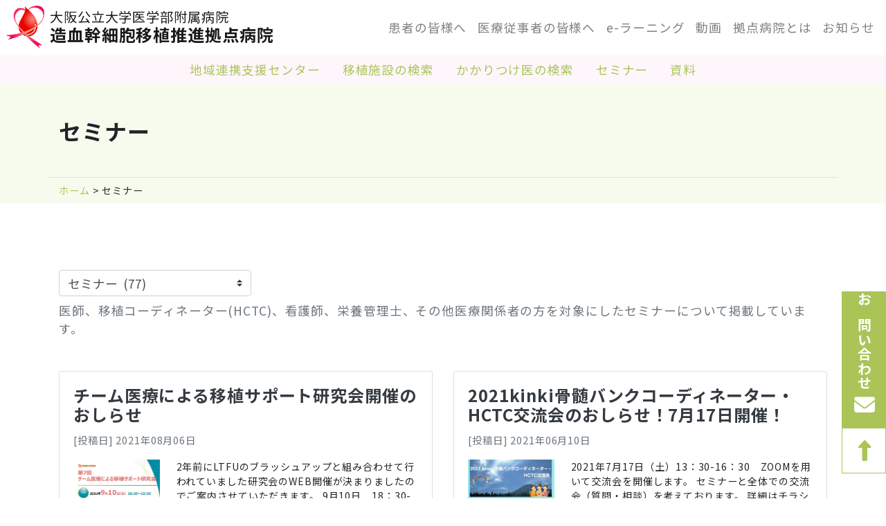

--- FILE ---
content_type: text/html; charset=UTF-8
request_url: https://isyokukyoten-ocu.jp/seminar/page/8/
body_size: 11049
content:
<!doctype html>
<html lang="ja">

<head>
  <!-- Google Tag Manager -->
  <script>
    (function(w, d, s, l, i) {
      w[l] = w[l] || [];
      w[l].push({
        'gtm.start': new Date().getTime(),
        event: 'gtm.js'
      });
      var f = d.getElementsByTagName(s)[0],
        j = d.createElement(s),
        dl = l != 'dataLayer' ? '&l=' + l : '';
      j.async = true;
      j.src =
        'https://www.googletagmanager.com/gtm.js?id=' + i + dl;
      f.parentNode.insertBefore(j, f);
    })(window, document, 'script', 'dataLayer', 'GTM-KT6RDRH');
  </script>
  <!-- End Google Tag Manager -->

  <meta charset="UTF-8">
  <meta name="viewport" content="width=device-width, initial-scale=1">

  <title>セミナー &#8211; ページ 8 &#8211; 大阪公立大学医学部附属病院 造血幹細胞移植推進拠点病院</title>
<meta name='robots' content='max-image-preview:large' />
	<style>img:is([sizes="auto" i], [sizes^="auto," i]) { contain-intrinsic-size: 3000px 1500px }</style>
	<link rel='stylesheet' id='wp-block-library-css' href='https://isyokukyoten-ocu.jp/wp-includes/css/dist/block-library/style.min.css?ver=6.8.3' type='text/css' media='all' />
<style id='classic-theme-styles-inline-css' type='text/css'>
/*! This file is auto-generated */
.wp-block-button__link{color:#fff;background-color:#32373c;border-radius:9999px;box-shadow:none;text-decoration:none;padding:calc(.667em + 2px) calc(1.333em + 2px);font-size:1.125em}.wp-block-file__button{background:#32373c;color:#fff;text-decoration:none}
</style>
<style id='global-styles-inline-css' type='text/css'>
:root{--wp--preset--aspect-ratio--square: 1;--wp--preset--aspect-ratio--4-3: 4/3;--wp--preset--aspect-ratio--3-4: 3/4;--wp--preset--aspect-ratio--3-2: 3/2;--wp--preset--aspect-ratio--2-3: 2/3;--wp--preset--aspect-ratio--16-9: 16/9;--wp--preset--aspect-ratio--9-16: 9/16;--wp--preset--color--black: #000000;--wp--preset--color--cyan-bluish-gray: #abb8c3;--wp--preset--color--white: #ffffff;--wp--preset--color--pale-pink: #f78da7;--wp--preset--color--vivid-red: #cf2e2e;--wp--preset--color--luminous-vivid-orange: #ff6900;--wp--preset--color--luminous-vivid-amber: #fcb900;--wp--preset--color--light-green-cyan: #7bdcb5;--wp--preset--color--vivid-green-cyan: #00d084;--wp--preset--color--pale-cyan-blue: #8ed1fc;--wp--preset--color--vivid-cyan-blue: #0693e3;--wp--preset--color--vivid-purple: #9b51e0;--wp--preset--gradient--vivid-cyan-blue-to-vivid-purple: linear-gradient(135deg,rgba(6,147,227,1) 0%,rgb(155,81,224) 100%);--wp--preset--gradient--light-green-cyan-to-vivid-green-cyan: linear-gradient(135deg,rgb(122,220,180) 0%,rgb(0,208,130) 100%);--wp--preset--gradient--luminous-vivid-amber-to-luminous-vivid-orange: linear-gradient(135deg,rgba(252,185,0,1) 0%,rgba(255,105,0,1) 100%);--wp--preset--gradient--luminous-vivid-orange-to-vivid-red: linear-gradient(135deg,rgba(255,105,0,1) 0%,rgb(207,46,46) 100%);--wp--preset--gradient--very-light-gray-to-cyan-bluish-gray: linear-gradient(135deg,rgb(238,238,238) 0%,rgb(169,184,195) 100%);--wp--preset--gradient--cool-to-warm-spectrum: linear-gradient(135deg,rgb(74,234,220) 0%,rgb(151,120,209) 20%,rgb(207,42,186) 40%,rgb(238,44,130) 60%,rgb(251,105,98) 80%,rgb(254,248,76) 100%);--wp--preset--gradient--blush-light-purple: linear-gradient(135deg,rgb(255,206,236) 0%,rgb(152,150,240) 100%);--wp--preset--gradient--blush-bordeaux: linear-gradient(135deg,rgb(254,205,165) 0%,rgb(254,45,45) 50%,rgb(107,0,62) 100%);--wp--preset--gradient--luminous-dusk: linear-gradient(135deg,rgb(255,203,112) 0%,rgb(199,81,192) 50%,rgb(65,88,208) 100%);--wp--preset--gradient--pale-ocean: linear-gradient(135deg,rgb(255,245,203) 0%,rgb(182,227,212) 50%,rgb(51,167,181) 100%);--wp--preset--gradient--electric-grass: linear-gradient(135deg,rgb(202,248,128) 0%,rgb(113,206,126) 100%);--wp--preset--gradient--midnight: linear-gradient(135deg,rgb(2,3,129) 0%,rgb(40,116,252) 100%);--wp--preset--font-size--small: 13px;--wp--preset--font-size--medium: 20px;--wp--preset--font-size--large: 36px;--wp--preset--font-size--x-large: 42px;--wp--preset--spacing--20: 0.44rem;--wp--preset--spacing--30: 0.67rem;--wp--preset--spacing--40: 1rem;--wp--preset--spacing--50: 1.5rem;--wp--preset--spacing--60: 2.25rem;--wp--preset--spacing--70: 3.38rem;--wp--preset--spacing--80: 5.06rem;--wp--preset--shadow--natural: 6px 6px 9px rgba(0, 0, 0, 0.2);--wp--preset--shadow--deep: 12px 12px 50px rgba(0, 0, 0, 0.4);--wp--preset--shadow--sharp: 6px 6px 0px rgba(0, 0, 0, 0.2);--wp--preset--shadow--outlined: 6px 6px 0px -3px rgba(255, 255, 255, 1), 6px 6px rgba(0, 0, 0, 1);--wp--preset--shadow--crisp: 6px 6px 0px rgba(0, 0, 0, 1);}:where(.is-layout-flex){gap: 0.5em;}:where(.is-layout-grid){gap: 0.5em;}body .is-layout-flex{display: flex;}.is-layout-flex{flex-wrap: wrap;align-items: center;}.is-layout-flex > :is(*, div){margin: 0;}body .is-layout-grid{display: grid;}.is-layout-grid > :is(*, div){margin: 0;}:where(.wp-block-columns.is-layout-flex){gap: 2em;}:where(.wp-block-columns.is-layout-grid){gap: 2em;}:where(.wp-block-post-template.is-layout-flex){gap: 1.25em;}:where(.wp-block-post-template.is-layout-grid){gap: 1.25em;}.has-black-color{color: var(--wp--preset--color--black) !important;}.has-cyan-bluish-gray-color{color: var(--wp--preset--color--cyan-bluish-gray) !important;}.has-white-color{color: var(--wp--preset--color--white) !important;}.has-pale-pink-color{color: var(--wp--preset--color--pale-pink) !important;}.has-vivid-red-color{color: var(--wp--preset--color--vivid-red) !important;}.has-luminous-vivid-orange-color{color: var(--wp--preset--color--luminous-vivid-orange) !important;}.has-luminous-vivid-amber-color{color: var(--wp--preset--color--luminous-vivid-amber) !important;}.has-light-green-cyan-color{color: var(--wp--preset--color--light-green-cyan) !important;}.has-vivid-green-cyan-color{color: var(--wp--preset--color--vivid-green-cyan) !important;}.has-pale-cyan-blue-color{color: var(--wp--preset--color--pale-cyan-blue) !important;}.has-vivid-cyan-blue-color{color: var(--wp--preset--color--vivid-cyan-blue) !important;}.has-vivid-purple-color{color: var(--wp--preset--color--vivid-purple) !important;}.has-black-background-color{background-color: var(--wp--preset--color--black) !important;}.has-cyan-bluish-gray-background-color{background-color: var(--wp--preset--color--cyan-bluish-gray) !important;}.has-white-background-color{background-color: var(--wp--preset--color--white) !important;}.has-pale-pink-background-color{background-color: var(--wp--preset--color--pale-pink) !important;}.has-vivid-red-background-color{background-color: var(--wp--preset--color--vivid-red) !important;}.has-luminous-vivid-orange-background-color{background-color: var(--wp--preset--color--luminous-vivid-orange) !important;}.has-luminous-vivid-amber-background-color{background-color: var(--wp--preset--color--luminous-vivid-amber) !important;}.has-light-green-cyan-background-color{background-color: var(--wp--preset--color--light-green-cyan) !important;}.has-vivid-green-cyan-background-color{background-color: var(--wp--preset--color--vivid-green-cyan) !important;}.has-pale-cyan-blue-background-color{background-color: var(--wp--preset--color--pale-cyan-blue) !important;}.has-vivid-cyan-blue-background-color{background-color: var(--wp--preset--color--vivid-cyan-blue) !important;}.has-vivid-purple-background-color{background-color: var(--wp--preset--color--vivid-purple) !important;}.has-black-border-color{border-color: var(--wp--preset--color--black) !important;}.has-cyan-bluish-gray-border-color{border-color: var(--wp--preset--color--cyan-bluish-gray) !important;}.has-white-border-color{border-color: var(--wp--preset--color--white) !important;}.has-pale-pink-border-color{border-color: var(--wp--preset--color--pale-pink) !important;}.has-vivid-red-border-color{border-color: var(--wp--preset--color--vivid-red) !important;}.has-luminous-vivid-orange-border-color{border-color: var(--wp--preset--color--luminous-vivid-orange) !important;}.has-luminous-vivid-amber-border-color{border-color: var(--wp--preset--color--luminous-vivid-amber) !important;}.has-light-green-cyan-border-color{border-color: var(--wp--preset--color--light-green-cyan) !important;}.has-vivid-green-cyan-border-color{border-color: var(--wp--preset--color--vivid-green-cyan) !important;}.has-pale-cyan-blue-border-color{border-color: var(--wp--preset--color--pale-cyan-blue) !important;}.has-vivid-cyan-blue-border-color{border-color: var(--wp--preset--color--vivid-cyan-blue) !important;}.has-vivid-purple-border-color{border-color: var(--wp--preset--color--vivid-purple) !important;}.has-vivid-cyan-blue-to-vivid-purple-gradient-background{background: var(--wp--preset--gradient--vivid-cyan-blue-to-vivid-purple) !important;}.has-light-green-cyan-to-vivid-green-cyan-gradient-background{background: var(--wp--preset--gradient--light-green-cyan-to-vivid-green-cyan) !important;}.has-luminous-vivid-amber-to-luminous-vivid-orange-gradient-background{background: var(--wp--preset--gradient--luminous-vivid-amber-to-luminous-vivid-orange) !important;}.has-luminous-vivid-orange-to-vivid-red-gradient-background{background: var(--wp--preset--gradient--luminous-vivid-orange-to-vivid-red) !important;}.has-very-light-gray-to-cyan-bluish-gray-gradient-background{background: var(--wp--preset--gradient--very-light-gray-to-cyan-bluish-gray) !important;}.has-cool-to-warm-spectrum-gradient-background{background: var(--wp--preset--gradient--cool-to-warm-spectrum) !important;}.has-blush-light-purple-gradient-background{background: var(--wp--preset--gradient--blush-light-purple) !important;}.has-blush-bordeaux-gradient-background{background: var(--wp--preset--gradient--blush-bordeaux) !important;}.has-luminous-dusk-gradient-background{background: var(--wp--preset--gradient--luminous-dusk) !important;}.has-pale-ocean-gradient-background{background: var(--wp--preset--gradient--pale-ocean) !important;}.has-electric-grass-gradient-background{background: var(--wp--preset--gradient--electric-grass) !important;}.has-midnight-gradient-background{background: var(--wp--preset--gradient--midnight) !important;}.has-small-font-size{font-size: var(--wp--preset--font-size--small) !important;}.has-medium-font-size{font-size: var(--wp--preset--font-size--medium) !important;}.has-large-font-size{font-size: var(--wp--preset--font-size--large) !important;}.has-x-large-font-size{font-size: var(--wp--preset--font-size--x-large) !important;}
:where(.wp-block-post-template.is-layout-flex){gap: 1.25em;}:where(.wp-block-post-template.is-layout-grid){gap: 1.25em;}
:where(.wp-block-columns.is-layout-flex){gap: 2em;}:where(.wp-block-columns.is-layout-grid){gap: 2em;}
:root :where(.wp-block-pullquote){font-size: 1.5em;line-height: 1.6;}
</style>
<link rel='stylesheet' id='open-iconic-bootstrap-css' href='https://isyokukyoten-ocu.jp/wp-content/themes/osaka-cu_2024/assets/css/open-iconic-bootstrap.css?ver=v4.0.0' type='text/css' media='all' />
<link rel='stylesheet' id='bootstrap-4-css' href='https://isyokukyoten-ocu.jp/wp-content/themes/osaka-cu_2024/assets/css/bootstrap.css?ver=v4.0.0' type='text/css' media='all' />
<link rel='stylesheet' id='bootstrap-4-style-css' href='https://isyokukyoten-ocu.jp/wp-content/themes/osaka-cu_2024/style.css?ver=1.0.2' type='text/css' media='all' />
<link rel='stylesheet' id='font-awesome-css' href='https://isyokukyoten-ocu.jp/wp-content/themes/osaka-cu_2024/assets/css/all.min.css?ver=6.5.1' type='text/css' media='all' />
<link rel="icon" href="https://isyokukyoten-ocu.jp/wp-content/uploads/2020/12/logo-150x150.png" sizes="32x32" />
<link rel="icon" href="https://isyokukyoten-ocu.jp/wp-content/uploads/2020/12/logo.png" sizes="192x192" />
<link rel="apple-touch-icon" href="https://isyokukyoten-ocu.jp/wp-content/uploads/2020/12/logo.png" />
<meta name="msapplication-TileImage" content="https://isyokukyoten-ocu.jp/wp-content/uploads/2020/12/logo.png" />
</head>

<body class="archive paged category category-seminar category-2 paged-8 category-paged-8 wp-theme-osaka-cu_2024 hfeed">
  <!-- Google Tag Manager (noscript) -->
  <noscript><iframe src="https://www.googletagmanager.com/ns.html?id=GTM-KT6RDRH" height="0" width="0" style="display:none;visibility:hidden"></iframe></noscript>
  <!-- End Google Tag Manager (noscript) -->
  <div id="page" class="site">

    <header id="masthead" class="site-header" style="padding-top: 5rem;">
      <nav id="site-navigation" class="main-navigation navbar navbar-expand-lg navbar-light fixed-top">

        <div class="site-branding-text">
          <div class="site-title">
            <a href="https://isyokukyoten-ocu.jp/" rel="home" class="navbar-brand p-0">
              <div class="row no-gutters">
                <p class="float-left mb-0"><img width="56" height="62" class="" src="https://isyokukyoten-ocu.jp/wp-content/themes/osaka-cu_2024/assets/images/logo.png" alt="画像：ロゴ"></p>
                <h1 class="float-left h4 pl-2"><small>大阪公立大学医学部附属病院</small><br>
                  造血幹細胞移植推進拠点病院</h1>
              </div>
            </a>
          </div>
        </div>

        <button class="navbar-toggler bg-green" type="button" data-toggle="collapse" data-target="#primary-menu-wrap" aria-controls="primary-menu-wrap" aria-expanded="false" aria-label="Toggle navigation">
          <span class="navbar-toggler-icon"></span>
          <small class="text-white d-block">menu</small>
        </button>

        <div id="primary-menu-wrap" class="collapse navbar-collapse py-4 py-lg-0">
          <ul id="primary-menu" class="navbar-nav ml-auto">
            <li class='nav-item'>
              <a href="https://isyokukyoten-ocu.jp/for-patients/" class="nav-link">患者の皆様へ</a>
            </li>
            <li class='nav-item'>
              <a href="https://isyokukyoten-ocu.jp/for-medical-workers/" class="nav-link">医療従事者の皆様へ</a>
            </li>
            <li class='nav-item'>
              <a target="_blank" href="https://lms.learningbox.online/" class="nav-link">e-ラーニング</a>
            </li>
            <li class='nav-item'>
              <a href="https://isyokukyoten-ocu.jp/video/" class="nav-link">動画</a>
            </li>
            <li class='nav-item'>
              <a href="https://isyokukyoten-ocu.jp/about/" class="nav-link">拠点病院とは</a>
            </li>
            <li class='nav-item'>
              <a href="https://isyokukyoten-ocu.jp/notice/" class="nav-link">お知らせ</a>
            </li>
            <li class='nav-item d-md-none'>
              <a href="https://isyokukyoten-ocu.jp/contact" class="nav-link">お問い合わせ</a>
            </li>
          </ul>
        </div>
      </nav><!-- #site-navigation -->
    </header><!-- #masthead -->

          <div class="sub-navi bg-pink container-fluid">
        <nav class="row text-center justify-content-center">
          <a class="col-4 col-sm-auto nav-link" href="https://isyokukyoten-ocu.jp/rcsc/">地域連携支援センター</a>
          <a class="col-4 col-sm-auto nav-link" href="https://hctnavi.sakura.ne.jp/hospmap/index.php" target="_blank">移植施設の検索</a>
          <a class="col-4 col-sm-auto nav-link" href="https://omu-map.sakura.ne.jp/" target="_blank">かかりつけ医の検索</a>
          <a class="col-6 col-sm-auto nav-link" href="https://isyokukyoten-ocu.jp/seminar/">セミナー</a>
          <a class="col-6 col-sm-auto nav-link" href="https://isyokukyoten-ocu.jp/materials/">資料</a>
        </nav>
      </div>
      <section class="bg-lgreen">
                  <h2 class="container py-5 mb-0">セミナー</h2>                <div class="container breadcrumbs border-top py-2 small" typeof="BreadcrumbList" vocab="https://schema.org/">
          <!-- Breadcrumb NavXT 7.5.0 -->
<span property="itemListElement" typeof="ListItem"><a property="item" typeof="WebPage" title="Go to 大阪公立大学医学部附属病院 造血幹細胞移植推進拠点病院." href="https://isyokukyoten-ocu.jp" class="home" ><span property="name">ホーム</span></a><meta property="position" content="1"></span> &gt; <span class="archive taxonomy category current-item">セミナー</span>        </div>
      </section>
    
    <div id="content" class="site-content">
<div class="container py-5 my-5">

			<form id="category-select" class="category-select col-sm-3 px-0 mb-2" action="https://isyokukyoten-ocu.jp/" method="get">
															<select  name='cat' id='cat' class='custom-select' onchange='return this.form.submit()'>
	<option value='-1'>カテゴリーを選ぶ</option>
	<option class="level-0" value="27">2025年度&nbsp;&nbsp;(16)</option>
	<option class="level-0" value="2" selected="selected">セミナー&nbsp;&nbsp;(77)</option>
	<option class="level-0" value="26">2024年度&nbsp;&nbsp;(13)</option>
	<option class="level-0" value="19">2023年度&nbsp;&nbsp;(20)</option>
	<option class="level-0" value="14">2022年度&nbsp;&nbsp;(16)</option>
	<option class="level-0" value="13">2021年度&nbsp;&nbsp;(7)</option>
	<option class="level-0" value="12">2020年度&nbsp;&nbsp;(9)</option>
	<option class="level-0" value="10">2019年度&nbsp;&nbsp;(6)</option>
	<option class="level-0" value="9">2018年度&nbsp;&nbsp;(8)</option>
	<option class="level-0" value="8">2017年度&nbsp;&nbsp;(6)</option>
	<option class="level-0" value="7">2016年度&nbsp;&nbsp;(5)</option>
	<option class="level-0" value="6">2015年度&nbsp;&nbsp;(6)</option>
	<option class="level-0" value="4">2014年度&nbsp;&nbsp;(3)</option>
	<option class="level-0" value="11">2013年度&nbsp;&nbsp;(4)</option>
	<option class="level-0" value="5">開催予定&nbsp;&nbsp;(7)</option>
	<option class="level-0" value="1">その他&nbsp;&nbsp;(2)</option>
</select>
			<noscript>
				<input type="submit" value="View" />
			</noscript>
		</form>
	
	<div class="archive-description text-muted"><p>医師、移植コーディネーター(HCTC)、看護師、栄養管理士、その他医療関係者の方を対象にしたセミナーについて掲載しています。</p>
</div>
	<div id="primary" class="content-area mt-5 pb-4">
		<main id="main" class="site-main row">

			
			<article id="post-679" class="col-sm-6 post-679 post type-post status-publish format-standard has-post-thumbnail hentry category-seminar category-13 category-notice">
	<div class="card h-100">
	<div class="card-body">

		<header class="entry-header">
			<h3 class="entry-title card-title h4"><a href="https://isyokukyoten-ocu.jp/seminar/679/" rel="bookmark" class="text-dark">チーム医療による移植サポート研究会開催のおしらせ　</a></h3>			<div class="entry-meta text-muted">
				<span class="posted-on"><span><span>[投稿日]</span>&nbsp;<time class="entry-date published" datetime="2021-08-06T09:42:25+09:00">2021年08月06日</time><time class="updated" datetime="2022-07-27T09:54:39+09:00">2022年07月27日</time></span></span>			</div><!-- .entry-meta -->
					</header><!-- .entry-header -->

					<div class="entry-summary row no-gutters">
									<div class="col-sm-3">
					<img width="1125" height="1625" src="https://isyokukyoten-ocu.jp/wp-content/uploads/2021/08/18f2f1f6d3b0b5bd442d6060ff972075.jpg" class="attachment-post-thumbnail size-post-thumbnail wp-post-image" alt="" decoding="async" fetchpriority="high" srcset="https://isyokukyoten-ocu.jp/wp-content/uploads/2021/08/18f2f1f6d3b0b5bd442d6060ff972075.jpg 1125w, https://isyokukyoten-ocu.jp/wp-content/uploads/2021/08/18f2f1f6d3b0b5bd442d6060ff972075-208x300.jpg 208w, https://isyokukyoten-ocu.jp/wp-content/uploads/2021/08/18f2f1f6d3b0b5bd442d6060ff972075-709x1024.jpg 709w, https://isyokukyoten-ocu.jp/wp-content/uploads/2021/08/18f2f1f6d3b0b5bd442d6060ff972075-768x1109.jpg 768w, https://isyokukyoten-ocu.jp/wp-content/uploads/2021/08/18f2f1f6d3b0b5bd442d6060ff972075-1063x1536.jpg 1063w" sizes="(max-width: 1125px) 100vw, 1125px" />					</div><!-- .post-thumbnail -->
					<div class="col-sm-9 pl-sm-4 py-4 py-sm-0">
                          <p class="small">2年前にLTFUのブラッシュアップと組み合わせて行われていました研究会のWEB開催が決まりましたのでご案内させていただきます。
9月10日　18：30-19：30　「移植後長期フォローアップ外来の現状…</p>
              <p>
                            <a class="btn btn-sm btn-success mb-1" href="https://isyokukyoten-ocu.jp/wp-content/uploads/2021/08/e738493f1a706106c87f85c8bc10cf70.pdf" target="_blank">ポスター<span class="pl-1 fa-solid fa-download"></span></a>
                                                                      </p>
                        <div class="text-right mt-1">
              <a href="https://isyokukyoten-ocu.jp/seminar/679/" class="btn btn-success btn-sm">詳細はこちら<span class="pl-1 small fa-solid fa-circle-chevron-right"></span></a>
            </div><!-- /text-right -->
					</div><!-- /col -->
							</div><!-- .entry-summary -->
		
	</div><!-- /.card-body -->

			<footer class="entry-footer card-footer bg-lgreen">
			
			<span class="cat-links">
				<span class="badge badge-light badge-pill"><a href="https://isyokukyoten-ocu.jp/seminar/" rel="category tag">セミナー</a></span> <span class="badge badge-light badge-pill"><a href="https://isyokukyoten-ocu.jp/seminar/2021/" rel="category tag">2021年度</a></span> <span class="badge badge-light badge-pill"><a href="https://isyokukyoten-ocu.jp/notice/" rel="category tag">お知らせ</a></span>
			</span>

			<span class="tags-links">
							</span>

				</footer><!-- .entry-footer -->
		</div>

</article><!-- #post-679 --><article id="post-662" class="col-sm-6 post-662 post type-post status-publish format-standard has-post-thumbnail hentry category-seminar category-13 category-notice">
	<div class="card h-100">
	<div class="card-body">

		<header class="entry-header">
			<h3 class="entry-title card-title h4"><a href="https://isyokukyoten-ocu.jp/seminar/662/" rel="bookmark" class="text-dark">2021kinki骨髄バンクコーディネーター・HCTC交流会のおしらせ！7月17日開催！</a></h3>			<div class="entry-meta text-muted">
				<span class="posted-on"><span><span>[投稿日]</span>&nbsp;<time class="entry-date published" datetime="2021-06-10T19:21:32+09:00">2021年06月10日</time><time class="updated" datetime="2022-07-27T09:54:39+09:00">2022年07月27日</time></span></span>			</div><!-- .entry-meta -->
					</header><!-- .entry-header -->

					<div class="entry-summary row no-gutters">
									<div class="col-sm-3">
					<img width="1240" height="1754" src="https://isyokukyoten-ocu.jp/wp-content/uploads/2021/06/design-2_1.jpg" class="attachment-post-thumbnail size-post-thumbnail wp-post-image" alt="" decoding="async" srcset="https://isyokukyoten-ocu.jp/wp-content/uploads/2021/06/design-2_1.jpg 1240w, https://isyokukyoten-ocu.jp/wp-content/uploads/2021/06/design-2_1-212x300.jpg 212w, https://isyokukyoten-ocu.jp/wp-content/uploads/2021/06/design-2_1-724x1024.jpg 724w, https://isyokukyoten-ocu.jp/wp-content/uploads/2021/06/design-2_1-768x1086.jpg 768w, https://isyokukyoten-ocu.jp/wp-content/uploads/2021/06/design-2_1-1086x1536.jpg 1086w" sizes="(max-width: 1240px) 100vw, 1240px" />					</div><!-- .post-thumbnail -->
					<div class="col-sm-9 pl-sm-4 py-4 py-sm-0">
                          <p class="small">2021年7月17日（土）13：30-16：30　ZOOMを用いて交流会を開催します。
セミナーと全体での交流会（質問・相談）を考えております。
詳細はチラシをご参照ください。
</p>
              <p>
                            <a class="btn btn-sm btn-success mb-1" href="https://isyokukyoten-ocu.jp/wp-content/uploads/2021/06/design-2.pdf" target="_blank">ポスター<span class="pl-1 fa-solid fa-download"></span></a>
                                          <a class="btn btn-sm btn-success mb-1" href="https://isyokukyoten-ocu.jp/wp-content/uploads/2021/06/d1172bdf07408e41179355678ebef928.pdf" target="_blank">プログラム<span class="pl-1 fa-solid fa-download"></span></a>
                                                        </p>
                        <div class="text-right mt-1">
              <a href="https://isyokukyoten-ocu.jp/seminar/662/" class="btn btn-success btn-sm">詳細はこちら<span class="pl-1 small fa-solid fa-circle-chevron-right"></span></a>
            </div><!-- /text-right -->
					</div><!-- /col -->
							</div><!-- .entry-summary -->
		
	</div><!-- /.card-body -->

			<footer class="entry-footer card-footer bg-lgreen">
			
			<span class="cat-links">
				<span class="badge badge-light badge-pill"><a href="https://isyokukyoten-ocu.jp/seminar/" rel="category tag">セミナー</a></span> <span class="badge badge-light badge-pill"><a href="https://isyokukyoten-ocu.jp/seminar/2021/" rel="category tag">2021年度</a></span> <span class="badge badge-light badge-pill"><a href="https://isyokukyoten-ocu.jp/notice/" rel="category tag">お知らせ</a></span>
			</span>

			<span class="tags-links">
							</span>

				</footer><!-- .entry-footer -->
		</div>

</article><!-- #post-662 --><article id="post-632" class="col-sm-6 post-632 post type-post status-publish format-standard has-post-thumbnail hentry category-seminar category-12 category-notice">
	<div class="card h-100">
	<div class="card-body">

		<header class="entry-header">
			<h3 class="entry-title card-title h4"><a href="https://isyokukyoten-ocu.jp/seminar/632/" rel="bookmark" class="text-dark">小児・AYA　造血幹細胞移植推進事業セミナー開催のご案内【2021/3/13】</a></h3>			<div class="entry-meta text-muted">
				<span class="posted-on"><span><span>[投稿日]</span>&nbsp;<time class="entry-date published" datetime="2021-02-17T13:33:55+09:00">2021年02月17日</time><time class="updated" datetime="2022-07-27T09:54:39+09:00">2022年07月27日</time></span></span>			</div><!-- .entry-meta -->
					</header><!-- .entry-header -->

					<div class="entry-summary row no-gutters">
									<div class="col-sm-3">
					<img width="1240" height="1754" src="https://isyokukyoten-ocu.jp/wp-content/uploads/2021/02/82815cd2310dc6e43d0ae096f4c87039.jpg" class="attachment-post-thumbnail size-post-thumbnail wp-post-image" alt="" decoding="async" srcset="https://isyokukyoten-ocu.jp/wp-content/uploads/2021/02/82815cd2310dc6e43d0ae096f4c87039.jpg 1240w, https://isyokukyoten-ocu.jp/wp-content/uploads/2021/02/82815cd2310dc6e43d0ae096f4c87039-212x300.jpg 212w, https://isyokukyoten-ocu.jp/wp-content/uploads/2021/02/82815cd2310dc6e43d0ae096f4c87039-724x1024.jpg 724w, https://isyokukyoten-ocu.jp/wp-content/uploads/2021/02/82815cd2310dc6e43d0ae096f4c87039-768x1086.jpg 768w, https://isyokukyoten-ocu.jp/wp-content/uploads/2021/02/82815cd2310dc6e43d0ae096f4c87039-1086x1536.jpg 1086w" sizes="(max-width: 1240px) 100vw, 1240px" />					</div><!-- .post-thumbnail -->
					<div class="col-sm-9 pl-sm-4 py-4 py-sm-0">
                          <p class="small">2021年3月13日（土）14時～17時
造血幹細胞移植推進事業セミナー～小児・AYA世代と移植～
ZOOMウェビナーを用いてリモート開催いたします。
よろしければぜひご参加ください。
&nbsp;
…</p>
              <p>
                            <a class="btn btn-sm btn-success mb-1" href="https://isyokukyoten-ocu.jp/wp-content/uploads/2021/02/387229371bbc5ed1c0eadc9e8c736f5c.pdf" target="_blank">ポスター<span class="pl-1 fa-solid fa-download"></span></a>
                                                                      </p>
                        <div class="text-right mt-1">
              <a href="https://isyokukyoten-ocu.jp/seminar/632/" class="btn btn-success btn-sm">詳細はこちら<span class="pl-1 small fa-solid fa-circle-chevron-right"></span></a>
            </div><!-- /text-right -->
					</div><!-- /col -->
							</div><!-- .entry-summary -->
		
	</div><!-- /.card-body -->

			<footer class="entry-footer card-footer bg-lgreen">
			
			<span class="cat-links">
				<span class="badge badge-light badge-pill"><a href="https://isyokukyoten-ocu.jp/seminar/" rel="category tag">セミナー</a></span> <span class="badge badge-light badge-pill"><a href="https://isyokukyoten-ocu.jp/seminar/2020/" rel="category tag">2020年度</a></span> <span class="badge badge-light badge-pill"><a href="https://isyokukyoten-ocu.jp/notice/" rel="category tag">お知らせ</a></span>
			</span>

			<span class="tags-links">
							</span>

				</footer><!-- .entry-footer -->
		</div>

</article><!-- #post-632 --><article id="post-600" class="col-sm-6 post-600 post type-post status-publish format-standard has-post-thumbnail hentry category-seminar category-12 category-notice">
	<div class="card h-100">
	<div class="card-body">

		<header class="entry-header">
			<h3 class="entry-title card-title h4"><a href="https://isyokukyoten-ocu.jp/seminar/600/" rel="bookmark" class="text-dark">拠点病院セミナー＆骨髄バンク近畿ブロック会議　2021/2/7</a></h3>			<div class="entry-meta text-muted">
				<span class="posted-on"><span><span>[投稿日]</span>&nbsp;<time class="entry-date published" datetime="2021-02-05T10:16:38+09:00">2021年02月05日</time><time class="updated" datetime="2022-07-27T09:54:39+09:00">2022年07月27日</time></span></span>			</div><!-- .entry-meta -->
					</header><!-- .entry-header -->

					<div class="entry-summary row no-gutters">
									<div class="col-sm-3">
					<img width="1240" height="1754" src="https://isyokukyoten-ocu.jp/wp-content/uploads/2021/02/9fe0e6cef1a7ea438f9dc28fafaf5d7a.jpg" class="attachment-post-thumbnail size-post-thumbnail wp-post-image" alt="" decoding="async" loading="lazy" srcset="https://isyokukyoten-ocu.jp/wp-content/uploads/2021/02/9fe0e6cef1a7ea438f9dc28fafaf5d7a.jpg 1240w, https://isyokukyoten-ocu.jp/wp-content/uploads/2021/02/9fe0e6cef1a7ea438f9dc28fafaf5d7a-212x300.jpg 212w, https://isyokukyoten-ocu.jp/wp-content/uploads/2021/02/9fe0e6cef1a7ea438f9dc28fafaf5d7a-724x1024.jpg 724w, https://isyokukyoten-ocu.jp/wp-content/uploads/2021/02/9fe0e6cef1a7ea438f9dc28fafaf5d7a-768x1086.jpg 768w, https://isyokukyoten-ocu.jp/wp-content/uploads/2021/02/9fe0e6cef1a7ea438f9dc28fafaf5d7a-1086x1536.jpg 1086w" sizes="auto, (max-width: 1240px) 100vw, 1240px" />					</div><!-- .post-thumbnail -->
					<div class="col-sm-9 pl-sm-4 py-4 py-sm-0">
                          <p class="small">2021/2/7　13：30-16：30
拠点病院セミナー＆骨髄バンク近畿ブロック会議を開催いたします。
新型コロナウイルスによる緊急事態宣言発令中でもありZOOMウェビナーをもちいた
リモート開催と…</p>
              <p>
                            <a class="btn btn-sm btn-success mb-1" href="https://isyokukyoten-ocu.jp/wp-content/uploads/2021/02/f6270195551ab4053c4463254fe04a4b.pdf" target="_blank">ポスター<span class="pl-1 fa-solid fa-download"></span></a>
                                                                      </p>
                        <div class="text-right mt-1">
              <a href="https://isyokukyoten-ocu.jp/seminar/600/" class="btn btn-success btn-sm">詳細はこちら<span class="pl-1 small fa-solid fa-circle-chevron-right"></span></a>
            </div><!-- /text-right -->
					</div><!-- /col -->
							</div><!-- .entry-summary -->
		
	</div><!-- /.card-body -->

			<footer class="entry-footer card-footer bg-lgreen">
			
			<span class="cat-links">
				<span class="badge badge-light badge-pill"><a href="https://isyokukyoten-ocu.jp/seminar/" rel="category tag">セミナー</a></span> <span class="badge badge-light badge-pill"><a href="https://isyokukyoten-ocu.jp/seminar/2020/" rel="category tag">2020年度</a></span> <span class="badge badge-light badge-pill"><a href="https://isyokukyoten-ocu.jp/notice/" rel="category tag">お知らせ</a></span>
			</span>

			<span class="tags-links">
							</span>

				</footer><!-- .entry-footer -->
		</div>

</article><!-- #post-600 --><article id="post-595" class="col-sm-6 post-595 post type-post status-publish format-standard has-post-thumbnail hentry category-seminar category-12 category-notice">
	<div class="card h-100">
	<div class="card-body">

		<header class="entry-header">
			<h3 class="entry-title card-title h4"><a href="https://isyokukyoten-ocu.jp/seminar/595/" rel="bookmark" class="text-dark">疾患や移植についてのWEBセミナーのご案内</a></h3>			<div class="entry-meta text-muted">
				<span class="posted-on"><span><span>[投稿日]</span>&nbsp;<time class="entry-date published" datetime="2021-01-26T19:06:34+09:00">2021年01月26日</time><time class="updated" datetime="2022-07-27T09:54:39+09:00">2022年07月27日</time></span></span>			</div><!-- .entry-meta -->
					</header><!-- .entry-header -->

					<div class="entry-summary row no-gutters">
									<div class="col-sm-3">
					<img width="1240" height="1754" src="https://isyokukyoten-ocu.jp/wp-content/uploads/2021/01/2442ed4917a273984cb39716c4b74c38.jpg" class="attachment-post-thumbnail size-post-thumbnail wp-post-image" alt="" decoding="async" loading="lazy" srcset="https://isyokukyoten-ocu.jp/wp-content/uploads/2021/01/2442ed4917a273984cb39716c4b74c38.jpg 1240w, https://isyokukyoten-ocu.jp/wp-content/uploads/2021/01/2442ed4917a273984cb39716c4b74c38-212x300.jpg 212w, https://isyokukyoten-ocu.jp/wp-content/uploads/2021/01/2442ed4917a273984cb39716c4b74c38-724x1024.jpg 724w, https://isyokukyoten-ocu.jp/wp-content/uploads/2021/01/2442ed4917a273984cb39716c4b74c38-768x1086.jpg 768w, https://isyokukyoten-ocu.jp/wp-content/uploads/2021/01/2442ed4917a273984cb39716c4b74c38-1086x1536.jpg 1086w" sizes="auto, (max-width: 1240px) 100vw, 1240px" />					</div><!-- .post-thumbnail -->
					<div class="col-sm-9 pl-sm-4 py-4 py-sm-0">
                          <p class="small">大阪市立大学血液内科・造血細胞移植科
〜医療従事者のための日曜セミナー〜　各日ともに　13:00　～　15:00
第１回日曜セミナー（令和3年1月31日）「悪性リンパ腫を知ろう（移植適応含む）」
第２…</p>
              <p>
                            <a class="btn btn-sm btn-success mb-1" href="https://isyokukyoten-ocu.jp/wp-content/uploads/2021/01/f38ea06f77458256b2fa5a01b0007e3a.pdf" target="_blank">ポスター<span class="pl-1 fa-solid fa-download"></span></a>
                                                                                                      <a class="btn btn-sm btn-success mb-1" href="https://isyokukyoten-ocu.jp/wp-content/uploads/2021/01/623c196af43a130f2f06a97fee331b9c.pdf" target="_blank">白血病を知ろう　ダウンロード資料<span class="pl-1 fa-solid fa-download"></span></a>
                                <a class="btn btn-sm btn-success mb-1" href="https://isyokukyoten-ocu.jp/wp-content/uploads/2021/01/c110ec4fc672a13744eec0ab019c37e9.pdf" target="_blank">悪性リンパ腫を知ろう　ダウンロード資料<span class="pl-1 fa-solid fa-download"></span></a>
                              </p>
                        <div class="text-right mt-1">
              <a href="https://isyokukyoten-ocu.jp/seminar/595/" class="btn btn-success btn-sm">詳細はこちら<span class="pl-1 small fa-solid fa-circle-chevron-right"></span></a>
            </div><!-- /text-right -->
					</div><!-- /col -->
							</div><!-- .entry-summary -->
		
	</div><!-- /.card-body -->

			<footer class="entry-footer card-footer bg-lgreen">
			
			<span class="cat-links">
				<span class="badge badge-light badge-pill"><a href="https://isyokukyoten-ocu.jp/seminar/" rel="category tag">セミナー</a></span> <span class="badge badge-light badge-pill"><a href="https://isyokukyoten-ocu.jp/seminar/2020/" rel="category tag">2020年度</a></span> <span class="badge badge-light badge-pill"><a href="https://isyokukyoten-ocu.jp/notice/" rel="category tag">お知らせ</a></span>
			</span>

			<span class="tags-links">
							</span>

				</footer><!-- .entry-footer -->
		</div>

</article><!-- #post-595 --><article id="post-563" class="col-sm-6 post-563 post type-post status-publish format-standard has-post-thumbnail hentry category-seminar category-12 category-notice">
	<div class="card h-100">
	<div class="card-body">

		<header class="entry-header">
			<h3 class="entry-title card-title h4"><a href="https://isyokukyoten-ocu.jp/seminar/563/" rel="bookmark" class="text-dark">看護師向けWEBセミナーのご案内（12/16）</a></h3>			<div class="entry-meta text-muted">
				<span class="posted-on"><span><span>[投稿日]</span>&nbsp;<time class="entry-date published" datetime="2020-12-09T11:05:24+09:00">2020年12月09日</time><time class="updated" datetime="2022-07-27T09:54:39+09:00">2022年07月27日</time></span></span>			</div><!-- .entry-meta -->
					</header><!-- .entry-header -->

					<div class="entry-summary row no-gutters">
									<div class="col-sm-3">
					<img width="1240" height="1754" src="https://isyokukyoten-ocu.jp/wp-content/uploads/2020/12/201216-CNSA-1_1.jpg" class="attachment-post-thumbnail size-post-thumbnail wp-post-image" alt="" decoding="async" loading="lazy" srcset="https://isyokukyoten-ocu.jp/wp-content/uploads/2020/12/201216-CNSA-1_1.jpg 1240w, https://isyokukyoten-ocu.jp/wp-content/uploads/2020/12/201216-CNSA-1_1-212x300.jpg 212w, https://isyokukyoten-ocu.jp/wp-content/uploads/2020/12/201216-CNSA-1_1-724x1024.jpg 724w, https://isyokukyoten-ocu.jp/wp-content/uploads/2020/12/201216-CNSA-1_1-768x1086.jpg 768w, https://isyokukyoten-ocu.jp/wp-content/uploads/2020/12/201216-CNSA-1_1-1086x1536.jpg 1086w" sizes="auto, (max-width: 1240px) 100vw, 1240px" />					</div><!-- .post-thumbnail -->
					<div class="col-sm-9 pl-sm-4 py-4 py-sm-0">
                          <p class="small">中外ナーシングセミナーのご案内です。
直近となりますがWEB開催ですので、ご都合が合えばぜひご参加ください。
12月16日（水）18：00～19：00です。
「造血幹細胞移植患者へのリハビリテーション…</p>
              <p>
                            <a class="btn btn-sm btn-success mb-1" href="https://isyokukyoten-ocu.jp/wp-content/uploads/2020/12/201216-CNSA-1.pdf" target="_blank">ポスター<span class="pl-1 fa-solid fa-download"></span></a>
                                                                      </p>
                        <div class="text-right mt-1">
              <a href="https://isyokukyoten-ocu.jp/seminar/563/" class="btn btn-success btn-sm">詳細はこちら<span class="pl-1 small fa-solid fa-circle-chevron-right"></span></a>
            </div><!-- /text-right -->
					</div><!-- /col -->
							</div><!-- .entry-summary -->
		
	</div><!-- /.card-body -->

			<footer class="entry-footer card-footer bg-lgreen">
			
			<span class="cat-links">
				<span class="badge badge-light badge-pill"><a href="https://isyokukyoten-ocu.jp/seminar/" rel="category tag">セミナー</a></span> <span class="badge badge-light badge-pill"><a href="https://isyokukyoten-ocu.jp/seminar/2020/" rel="category tag">2020年度</a></span> <span class="badge badge-light badge-pill"><a href="https://isyokukyoten-ocu.jp/notice/" rel="category tag">お知らせ</a></span>
			</span>

			<span class="tags-links">
							</span>

				</footer><!-- .entry-footer -->
		</div>

</article><!-- #post-563 --><article id="post-540" class="col-sm-6 post-540 post type-post status-publish format-standard has-post-thumbnail hentry category-seminar category-12 category-notice">
	<div class="card h-100">
	<div class="card-body">

		<header class="entry-header">
			<h3 class="entry-title card-title h4"><a href="https://isyokukyoten-ocu.jp/seminar/540/" rel="bookmark" class="text-dark">2020 HCTC WEB交流会を開催します</a></h3>			<div class="entry-meta text-muted">
				<span class="posted-on"><span><span>[投稿日]</span>&nbsp;<time class="entry-date published" datetime="2020-11-10T19:56:03+09:00">2020年11月10日</time><time class="updated" datetime="2022-07-27T09:54:39+09:00">2022年07月27日</time></span></span>			</div><!-- .entry-meta -->
					</header><!-- .entry-header -->

					<div class="entry-summary row no-gutters">
									<div class="col-sm-3">
					<img width="1276" height="1789" src="https://isyokukyoten-ocu.jp/wp-content/uploads/2020/11/735b8955641cf15003525ac305d45b49.jpg" class="attachment-post-thumbnail size-post-thumbnail wp-post-image" alt="" decoding="async" loading="lazy" srcset="https://isyokukyoten-ocu.jp/wp-content/uploads/2020/11/735b8955641cf15003525ac305d45b49.jpg 1276w, https://isyokukyoten-ocu.jp/wp-content/uploads/2020/11/735b8955641cf15003525ac305d45b49-214x300.jpg 214w, https://isyokukyoten-ocu.jp/wp-content/uploads/2020/11/735b8955641cf15003525ac305d45b49-730x1024.jpg 730w, https://isyokukyoten-ocu.jp/wp-content/uploads/2020/11/735b8955641cf15003525ac305d45b49-768x1077.jpg 768w, https://isyokukyoten-ocu.jp/wp-content/uploads/2020/11/735b8955641cf15003525ac305d45b49-1096x1536.jpg 1096w" sizes="auto, (max-width: 1276px) 100vw, 1276px" />					</div><!-- .post-thumbnail -->
					<div class="col-sm-9 pl-sm-4 py-4 py-sm-0">
                          <p class="small">今年はHCTCの交流会もWEBで行うこととさせていただきました。
このような情勢の中でもHCTC同士交流を深めていければと思っております。グループミーティングを行っていく予定です。近畿のHCTCみんな…</p>
              <p>
                            <a class="btn btn-sm btn-success mb-1" href="https://isyokukyoten-ocu.jp/wp-content/uploads/2020/11/735b8955641cf15003525ac305d45b49.jpg" target="_blank">ポスター<span class="pl-1 fa-solid fa-download"></span></a>
                                          <a class="btn btn-sm btn-success mb-1" href="https://isyokukyoten-ocu.jp/wp-content/uploads/2020/11/ac31085d2b2ae3b9dbc5fef5b7f7c574.pdf" target="_blank">プログラム<span class="pl-1 fa-solid fa-download"></span></a>
                                                        </p>
                        <div class="text-right mt-1">
              <a href="https://isyokukyoten-ocu.jp/seminar/540/" class="btn btn-success btn-sm">詳細はこちら<span class="pl-1 small fa-solid fa-circle-chevron-right"></span></a>
            </div><!-- /text-right -->
					</div><!-- /col -->
							</div><!-- .entry-summary -->
		
	</div><!-- /.card-body -->

			<footer class="entry-footer card-footer bg-lgreen">
			
			<span class="cat-links">
				<span class="badge badge-light badge-pill"><a href="https://isyokukyoten-ocu.jp/seminar/" rel="category tag">セミナー</a></span> <span class="badge badge-light badge-pill"><a href="https://isyokukyoten-ocu.jp/seminar/2020/" rel="category tag">2020年度</a></span> <span class="badge badge-light badge-pill"><a href="https://isyokukyoten-ocu.jp/notice/" rel="category tag">お知らせ</a></span>
			</span>

			<span class="tags-links">
							</span>

				</footer><!-- .entry-footer -->
		</div>

</article><!-- #post-540 --><article id="post-528" class="col-sm-6 post-528 post type-post status-publish format-standard post-password-required hentry category-seminar category-12 category-notice">
	<div class="card h-100">
	<div class="card-body">

		<header class="entry-header">
			<h3 class="entry-title card-title h4"><a href="https://isyokukyoten-ocu.jp/seminar/528/" rel="bookmark" class="text-dark">保護中: 看護基礎研修会Ⅱ</a></h3>			<div class="entry-meta text-muted">
				<span class="posted-on"><span><span>[投稿日]</span>&nbsp;<time class="entry-date published" datetime="2020-10-22T13:09:02+09:00">2020年10月22日</time><time class="updated" datetime="2022-07-27T09:54:39+09:00">2022年07月27日</time></span></span>			</div><!-- .entry-meta -->
					</header><!-- .entry-header -->

					<div class="entry-summary row no-gutters">
									<div class="col-sm-3">
					<img width="1276" height="1789" src="https://isyokukyoten-ocu.jp/wp-content/uploads/2020/08/959e81096add10e65add46a2941f4584.jpg" class="attachment-post-thumbnail size-post-thumbnail wp-post-image" alt="" decoding="async" loading="lazy" srcset="https://isyokukyoten-ocu.jp/wp-content/uploads/2020/08/959e81096add10e65add46a2941f4584.jpg 1276w, https://isyokukyoten-ocu.jp/wp-content/uploads/2020/08/959e81096add10e65add46a2941f4584-214x300.jpg 214w, https://isyokukyoten-ocu.jp/wp-content/uploads/2020/08/959e81096add10e65add46a2941f4584-730x1024.jpg 730w, https://isyokukyoten-ocu.jp/wp-content/uploads/2020/08/959e81096add10e65add46a2941f4584-768x1077.jpg 768w, https://isyokukyoten-ocu.jp/wp-content/uploads/2020/08/959e81096add10e65add46a2941f4584-1096x1536.jpg 1096w" sizes="auto, (max-width: 1276px) 100vw, 1276px" />					</div><!-- .post-thumbnail -->
					<div class="col-sm-9 pl-sm-4 py-4 py-sm-0">
                        <div class="text-right mt-1">
              <a href="https://isyokukyoten-ocu.jp/seminar/528/" class="btn btn-success btn-sm">詳細はこちら<span class="pl-1 small fa-solid fa-circle-chevron-right"></span></a>
            </div><!-- /text-right -->
					</div><!-- /col -->
							</div><!-- .entry-summary -->
		
	</div><!-- /.card-body -->

			<footer class="entry-footer card-footer bg-lgreen">
			
			<span class="cat-links">
				<span class="badge badge-light badge-pill"><a href="https://isyokukyoten-ocu.jp/seminar/" rel="category tag">セミナー</a></span> <span class="badge badge-light badge-pill"><a href="https://isyokukyoten-ocu.jp/seminar/2020/" rel="category tag">2020年度</a></span> <span class="badge badge-light badge-pill"><a href="https://isyokukyoten-ocu.jp/notice/" rel="category tag">お知らせ</a></span>
			</span>

			<span class="tags-links">
							</span>

				</footer><!-- .entry-footer -->
		</div>

</article><!-- #post-528 --><article id="post-506" class="col-sm-6 post-506 post type-post status-publish format-standard post-password-required hentry category-seminar category-12 category-notice">
	<div class="card h-100">
	<div class="card-body">

		<header class="entry-header">
			<h3 class="entry-title card-title h4"><a href="https://isyokukyoten-ocu.jp/seminar/506/" rel="bookmark" class="text-dark">保護中: 看護基礎研修会Ⅰ</a></h3>			<div class="entry-meta text-muted">
				<span class="posted-on"><span><span>[投稿日]</span>&nbsp;<time class="entry-date published" datetime="2020-10-22T09:40:50+09:00">2020年10月22日</time><time class="updated" datetime="2022-07-27T09:54:39+09:00">2022年07月27日</time></span></span>			</div><!-- .entry-meta -->
					</header><!-- .entry-header -->

					<div class="entry-summary row no-gutters">
									<div class="col-sm-3">
					<img width="1276" height="1789" src="https://isyokukyoten-ocu.jp/wp-content/uploads/2020/08/959e81096add10e65add46a2941f4584.jpg" class="attachment-post-thumbnail size-post-thumbnail wp-post-image" alt="" decoding="async" loading="lazy" srcset="https://isyokukyoten-ocu.jp/wp-content/uploads/2020/08/959e81096add10e65add46a2941f4584.jpg 1276w, https://isyokukyoten-ocu.jp/wp-content/uploads/2020/08/959e81096add10e65add46a2941f4584-214x300.jpg 214w, https://isyokukyoten-ocu.jp/wp-content/uploads/2020/08/959e81096add10e65add46a2941f4584-730x1024.jpg 730w, https://isyokukyoten-ocu.jp/wp-content/uploads/2020/08/959e81096add10e65add46a2941f4584-768x1077.jpg 768w, https://isyokukyoten-ocu.jp/wp-content/uploads/2020/08/959e81096add10e65add46a2941f4584-1096x1536.jpg 1096w" sizes="auto, (max-width: 1276px) 100vw, 1276px" />					</div><!-- .post-thumbnail -->
					<div class="col-sm-9 pl-sm-4 py-4 py-sm-0">
                        <div class="text-right mt-1">
              <a href="https://isyokukyoten-ocu.jp/seminar/506/" class="btn btn-success btn-sm">詳細はこちら<span class="pl-1 small fa-solid fa-circle-chevron-right"></span></a>
            </div><!-- /text-right -->
					</div><!-- /col -->
							</div><!-- .entry-summary -->
		
	</div><!-- /.card-body -->

			<footer class="entry-footer card-footer bg-lgreen">
			
			<span class="cat-links">
				<span class="badge badge-light badge-pill"><a href="https://isyokukyoten-ocu.jp/seminar/" rel="category tag">セミナー</a></span> <span class="badge badge-light badge-pill"><a href="https://isyokukyoten-ocu.jp/seminar/2020/" rel="category tag">2020年度</a></span> <span class="badge badge-light badge-pill"><a href="https://isyokukyoten-ocu.jp/notice/" rel="category tag">お知らせ</a></span>
			</span>

			<span class="tags-links">
							</span>

				</footer><!-- .entry-footer -->
		</div>

</article><!-- #post-506 --><article id="post-478" class="col-sm-6 post-478 post type-post status-publish format-standard has-post-thumbnail hentry category-seminar category-12 category-notice">
	<div class="card h-100">
	<div class="card-body">

		<header class="entry-header">
			<h3 class="entry-title card-title h4"><a href="https://isyokukyoten-ocu.jp/seminar/478/" rel="bookmark" class="text-dark">造血幹細胞移植看護基礎研修会Ⅰ・Ⅱの日程が決まりました</a></h3>			<div class="entry-meta text-muted">
				<span class="posted-on"><span><span>[投稿日]</span>&nbsp;<time class="entry-date published" datetime="2020-08-17T11:59:33+09:00">2020年08月17日</time><time class="updated" datetime="2022-07-27T09:54:40+09:00">2022年07月27日</time></span></span>			</div><!-- .entry-meta -->
					</header><!-- .entry-header -->

					<div class="entry-summary row no-gutters">
									<div class="col-sm-3">
					<img width="1276" height="1789" src="https://isyokukyoten-ocu.jp/wp-content/uploads/2020/08/959e81096add10e65add46a2941f4584.jpg" class="attachment-post-thumbnail size-post-thumbnail wp-post-image" alt="" decoding="async" loading="lazy" srcset="https://isyokukyoten-ocu.jp/wp-content/uploads/2020/08/959e81096add10e65add46a2941f4584.jpg 1276w, https://isyokukyoten-ocu.jp/wp-content/uploads/2020/08/959e81096add10e65add46a2941f4584-214x300.jpg 214w, https://isyokukyoten-ocu.jp/wp-content/uploads/2020/08/959e81096add10e65add46a2941f4584-730x1024.jpg 730w, https://isyokukyoten-ocu.jp/wp-content/uploads/2020/08/959e81096add10e65add46a2941f4584-768x1077.jpg 768w, https://isyokukyoten-ocu.jp/wp-content/uploads/2020/08/959e81096add10e65add46a2941f4584-1096x1536.jpg 1096w" sizes="auto, (max-width: 1276px) 100vw, 1276px" />					</div><!-- .post-thumbnail -->
					<div class="col-sm-9 pl-sm-4 py-4 py-sm-0">
                          <p class="small">&nbsp;
<span style="color: #333399;">造血幹細胞移植看護基礎研修会Ⅰ・Ⅱの日程が10/31と11/7に決定いたしました。</span>
<span style="c…</p>
              <p>
                            <a class="btn btn-sm btn-success mb-1" href="https://isyokukyoten-ocu.jp/wp-content/uploads/2020/08/286b6a21d1be676b599d6daac6066d66.pdf" target="_blank">ポスター<span class="pl-1 fa-solid fa-download"></span></a>
                                          <a class="btn btn-sm btn-success mb-1" href="https://isyokukyoten-ocu.jp/wp-content/uploads/2020/08/2f7df68ff2b96be429adf6290d3f64a0.pdf" target="_blank">プログラム<span class="pl-1 fa-solid fa-download"></span></a>
                                          <a class="btn btn-sm btn-success mb-1" href="https://isyokukyoten-ocu.jp/wp-content/uploads/2020/08/9c5203841db20875a31aaae1c2492aed.pdf" target="_blank">申込書<span class="pl-1 fa-solid fa-download"></span></a>
                                                                          <a class="btn btn-sm btn-success mb-1" href="https://isyokukyoten-ocu.jp/wp-content/uploads/2020/08/b819ed37004d74d0dddb11670ef94f46.pdf" target="_blank">Q &amp; A<span class="pl-1 fa-solid fa-download"></span></a>
                              </p>
                        <div class="text-right mt-1">
              <a href="https://isyokukyoten-ocu.jp/seminar/478/" class="btn btn-success btn-sm">詳細はこちら<span class="pl-1 small fa-solid fa-circle-chevron-right"></span></a>
            </div><!-- /text-right -->
					</div><!-- /col -->
							</div><!-- .entry-summary -->
		
	</div><!-- /.card-body -->

			<footer class="entry-footer card-footer bg-lgreen">
			
			<span class="cat-links">
				<span class="badge badge-light badge-pill"><a href="https://isyokukyoten-ocu.jp/seminar/" rel="category tag">セミナー</a></span> <span class="badge badge-light badge-pill"><a href="https://isyokukyoten-ocu.jp/seminar/2020/" rel="category tag">2020年度</a></span> <span class="badge badge-light badge-pill"><a href="https://isyokukyoten-ocu.jp/notice/" rel="category tag">お知らせ</a></span>
			</span>

			<span class="tags-links">
							</span>

				</footer><!-- .entry-footer -->
		</div>

</article><!-- #post-478 -->
		</main><!-- #main -->
	</div><!-- #primary -->
	

	<ul class="pagination justify-content-center" role="navigation"> 
<li class="page-item"><a class="page-link" class="first" aria-label="First Page" href="https://isyokukyoten-ocu.jp/seminar/">« 最初</a></li><li class="page-item"><a class="page-link" class="previouspostslink" rel="prev" aria-label="前のページ" href="https://isyokukyoten-ocu.jp/seminar/page/7/">«</a></li><li class="page-item"><span class="page-link extend">...</span></li><li class="page-item"><a class="page-link" class="page smaller" title="ページ 6" href="https://isyokukyoten-ocu.jp/seminar/page/6/">6</a></li><li class="page-item"><a class="page-link" class="page smaller" title="ページ 7" href="https://isyokukyoten-ocu.jp/seminar/page/7/">7</a></li><li aria-current="page" class="page-item active"><span class="page-link current">8</span></li><li class="page-item"><a class="page-link" class="page larger" title="ページ 9" href="https://isyokukyoten-ocu.jp/seminar/page/9/">9</a></li><li class="page-item"><a class="page-link" class="page larger" title="ページ 10" href="https://isyokukyoten-ocu.jp/seminar/page/10/">10</a></li><li class="page-item"><span class="page-link extend">...</span></li><li class="page-item"><a class="page-link" class="nextpostslink" rel="next" aria-label="次のページ" href="https://isyokukyoten-ocu.jp/seminar/page/9/">»</a></li><li class="page-item"><a class="page-link" class="last" aria-label="Last Page" href="https://isyokukyoten-ocu.jp/seminar/page/12/">最後 »</a></li>
</ul>
</div><!-- /.container -->

</div><!-- #content -->

<footer id="colophon" class="site-footer border-top">

	<div class="footer-address">
		<div class="container pt-5">
			<div class="row">
				<div class="col-3 col-md-2 pr-0 pr-sm-2">
					<img class="w-100 h-auto" width="158" height="176" src="https://isyokukyoten-ocu.jp/wp-content/themes/osaka-cu_2024/assets/images/logo.png" alt="画像：ロゴ" loading="lazy">
				</div>
				<div class="col-9 col-md-5 pt-2 pt-sm-4">
					<h5 class="h4 font-weight-bold">大阪公立大学 医学部附属病院<br>
						<span class="small font-weight-bold">血液内科・造血細胞移植科</span>
					</h5>
					<address>
						<p class="mb-1">〒545-8586&nbsp;大阪市阿倍野区旭町1-5-7</p>
						<p class="mb-1" style="line-height: 1.2;"><a class="" href="mailto:med-isyokukyoten_ocu@ml.omu.ac.jp" title="">
								<small class="font-weight-bold"><span class="icon fa-solid fa-envelope"></span>&nbsp;med-isyokukyoten_ocu@ml.omu.ac.jp</small></a></p>
						<p class="mb-0"><a class="font-weight-bold pt-2" href="tel:06-6645-3881" title="">
								<small class="font-weight-bold"><span class="icon fa-solid fa-phone" style="position: relative;top: -0.1em;"></span>&nbsp;</small>06-6645-3881</a></p>
					</address>
				</div>
				<div class="col-6 col-md-3 pt-4 px-md-0 text-center">
					<a class="btn btn-lg btn-success d-block" href="https://isyokukyoten-ocu.jp/contact" title="お問い合わせページへ">
						お問い合わせ<span class="d-none d-sm-inline-block">はこちら</span><br><span class="icon fa-solid fa-envelope"></span>
					</a>
				</div>
				<div class="col-6 col-md-2 pt-4 text-center">
					<a class="btn btn-lg btn-success d-block mh-100" href="https://isyokukyoten-ocu.jp/access" title="アクセスページへ">
						アクセス<br>
						<span class="icon fa-solid fa-map-location-dot"></span>
					</a>
				</div>
			</div><!-- /.row -->
		</div><!-- /container -->
	</div>

	<div class="site-map container py-4 my-4 border-top border-bottom">
		<nav>
			<ul class="list-unstyled list-inline mb-0">
				<li class="list-inline-item">
					<a href="https://isyokukyoten-ocu.jp/" title="ホーム">ホーム</a>
				</li>
				<li class="list-inline-item">
					<a href="https://isyokukyoten-ocu.jp/rcsc/" title="地域連携支援センター">地域連携支援センター</a>
				</li>
				<li class="list-inline-item">
					<a href="https://hctnavi.sakura.ne.jp/hospmap/index.php" target="_blank" title="移植施設の検索">移植施設の検索
						<span class="small fa-solid fa-up-right-from-square"></span></a>
				</li>
				<li class="list-inline-item">
					<a href="https://omu-map.sakura.ne.jp/" target="_blank" title="かかりつけ医の検索">かかりつけ医の検索
						<span class="small fa-solid fa-up-right-from-square"></span></a>
				</li>
				<li class="list-inline-item">
					<a href="https://isyokukyoten-ocu.jp/seminar/" title="セミナー">セミナー</a>
				</li>
				<li class='list-inline-item'>
					<a target="_blank" href="https://lms.learningbox.online/">e-ラーニング
						<span class="small fa-solid fa-up-right-from-square"></span>
					</a>
				</li>
				<li class="list-inline-item">
					<a href="https://isyokukyoten-ocu.jp/materials/" title="資料">資料</a>
				</li>
				<li class="list-inline-item">
					<a href="https://isyokukyoten-ocu.jp/for-patients/" title="患者の皆様へ">患者の皆様へ</a>
				</li>
				<li class="list-inline-item">
					<a href="https://isyokukyoten-ocu.jp/for-medical-workers/" title="医療従事者の皆様へ">医療従事者の皆様へ</a>
				</li>
				<li class="list-inline-item">
					<a href="https://isyokukyoten-ocu.jp/video/" title="動画">動画</a>
				</li>
				<li class="list-inline-item">
					<a href="https://isyokukyoten-ocu.jp/about/" title="拠点病院とは">拠点病院とは</a>
				</li>
				<li class="list-inline-item">
					<a href="https://isyokukyoten-ocu.jp/notice/" title="お知らせ">お知らせ</a>
				</li>
				<li class="list-inline-item">
					<a href="https://isyokukyoten-ocu.jp/access" title="アクセス">アクセス</a>
				</li>
				<li class="list-inline-item">
					<a href="https://isyokukyoten-ocu.jp/contact" title="お問い合わせ">お問い合わせ</a>
				</li>
			</ul>
		</nav>
	</div>

	<div class="exterlink container pb-5">
		<div class="row">
			<div class="col-sm-6 mb-3 mb-sm-0">
				<a class="btn btn-outline-success text-left p-3" href="https://www.omu.ac.jp/med/hematology/" title="大阪公立大学大学院医学研究科・医学部医学科" target="_blank">
					<span class="h4 d-block border-bottom mb-0 pb-3 mb-2">大阪公立大学大学院 医学研究科<br>
						血液腫瘍制御学</span>
					<div class="small">OSAKA CITY UNIVERSITY GRADUATE SCHOOK OF MEDICINE AND FACULTY OF MEDICINE</div>
				</a>
			</div>
			<div class="col-sm-6">
				<a class="btn btn-outline-success text-left p-3 w-100 h-100" href="https://www.hosp.omu.ac.jp/" title="大阪公立大学医学部付属病院" target="_blank">
					<span class="h4 d-block border-bottom mb-0 pb-3 mb-2">大阪公立大学医学部病院</span>
					<div class="small">OSAKA CITY UNIVERSITY HOSPITAL</div>
				</a>
			</div>
		</div>
	</div>

	<div class="container-fluid border-top py-3">
		<div class="small text-center">
			&copy; 2026 Osaka City University Hospital / Graduate School and faculty of Medicine Department of Hematology.
		</div><!-- .site-info -->
	</div>
	<!-- /.container -->
</footer><!-- #colophon -->
</div><!-- #page -->

<aside class="nav-contact">
			<a class="btn btn-lg btn-success d-block" href="https://isyokukyoten-ocu.jp/contact" title="お問い合わせページへ">
			お問い合わせ&nbsp;<span class="icon fa-solid fa-envelope"></span>
		</a>
		<a class="btn btn-lg btn-outline-success d-block" href="#page" title="トップへ">
		<span class="icon fa-solid fa-up-long"></span>
	</a>
</aside>

<script type="speculationrules">
{"prefetch":[{"source":"document","where":{"and":[{"href_matches":"\/*"},{"not":{"href_matches":["\/wp-*.php","\/wp-admin\/*","\/wp-content\/uploads\/*","\/wp-content\/*","\/wp-content\/plugins\/*","\/wp-content\/themes\/osaka-cu_2024\/*","\/*\\?(.+)"]}},{"not":{"selector_matches":"a[rel~=\"nofollow\"]"}},{"not":{"selector_matches":".no-prefetch, .no-prefetch a"}}]},"eagerness":"conservative"}]}
</script>
<script type="text/javascript" src="https://ajax.googleapis.com/ajax/libs/jquery/3.4.1/jquery.min.js?ver=3.4.1" id="jquery-js"></script>
<script type="text/javascript" src="https://isyokukyoten-ocu.jp/wp-content/themes/osaka-cu_2024/assets/js/bootstrap.js?ver=v4.0.0" id="bootstrap-4-js-js"></script>

<script>
	$(document).ready(function() {
		var urlHash = location.hash;
		if (urlHash) {
			$('body,html').stop().scrollTop(0);
			setTimeout(function() {
				scrollToAnker(urlHash);
			}, 100);
		}
		$('a[href^="#"]:not(.noscroll)').click(function() { //通常のクリック時
			var href = $(this).attr("href");
			var hash = href == "#" || href == "" ? 'html' : href;
			scrollToAnker(hash);
			return false;
		});

		function scrollToAnker(hash) { //関数：スムーススクロール
			var target = $(hash);
			var position = target.offset().top - 100;
			$('body,html').stop().animate({
				scrollTop: position
			}, 500);
		}
	})
	$(function() {
		$('.tab-panel,.tab-panel02').hide();
		$('.tab-panel,.tab-panel02').eq(0).show();
		$('.tab-btn,.tab-btn02').eq(0).addClass('active');
		$('.tab-btn').each(function() {
			$(this).on('click', function() {
				var index = $('.tab-btn').index(this);
				$('.tab-btn').removeClass('active');
				$(this).addClass('active');
				$('.tab-panel02').hide();
				$('.tab-panel').hide();
				$('.tab-panel').eq($('.tab-btn').index(this)).show();
				var w = $(window).width();
				var x = 577;
				if (w < x) {
					$("html,body").animate({
						scrollTop: $('.tab-content').offset().top + 60
					});
				}
			});
		});
		$('.tab-btn02').each(function() {
			$(this).on('click', function() {
				var index = $('.tab-btn02').index(this);
				$('.tab-btn02').removeClass('active');
				$(this).addClass('active');
				$('.tab-panel').hide();
				$('.tab-panel02').hide();
				$('.tab-panel02').eq($('.tab-btn02').index(this)).show();
				var w = $(window).width();
				var x = 577;
				if (w < x) {
					$("html,body").animate({
						scrollTop: $('.tab-content02').offset().top + 60
					});
				}
			});
		});
	});
</script>

</body>

</html>

--- FILE ---
content_type: text/css
request_url: https://isyokukyoten-ocu.jp/wp-content/themes/osaka-cu_2024/style.css?ver=1.0.2
body_size: 4908
content:
/*
Theme Name: osaka-cu_2024
Theme URI:
Author:
Author URI:
Description:
Version: 1.0
License:
License URI:
Text Domain:
Tags:
*/
@import url('https://fonts.googleapis.com/css2?family=M+PLUS+Rounded+1c:wght@400;500&family=Noto+Sans+JP:wght@400;500;700&display=swap');

:root {
  --color-light: #f2f2f2;
  --color-olive: #AAC458;
  --color-dark-olive: #9BAC43;
  --color-light-olive: #f7fbee;
  --color-cherry: #ff8c8a;
  --color-dark-cherry: #fb6c69;
  --color-light-cherry: #fff6fb;
  --color-orange: #F8B363;
  --color-dark-orange: #E09E50;
  --color-light-orange: #FFF7EF;
  --color-blue: #74BFF7;
  --color-dark-blue: #638CDA;
  --color-light-blue: #F1F9FF;
  --color-light-brown: #C4B6A2;
}

html,
body {
  overflow-x: hidden;
}

body {
  font-family: 'Noto Sans JP', sans-serif;
  letter-spacing: 0.05em;
}

.f-maru {
  font-family: "M PLUS Rounded 1c", sans-serif;
}

hr {
  background-color: #ccc;
  border: 0;
  height: 1px;
  margin-bottom: 1.5em;
}

dt {
  font-weight: bold;
}

dd {
  margin: 0 1.5em 1.5em;
}

img {
  height: auto;
  max-width: 100%;
}

figure {
  margin: 1em 0;
}

table {
  margin: 0 0 1.5em;
  width: 100%;
}

/* Text meant only for screen readers. */
.screen-reader-text {
  border: 0;
  clip: rect(1px, 1px, 1px, 1px);
  -webkit-clip-path: inset(50%);
  clip-path: inset(50%);
  height: 1px;
  margin: -1px;
  overflow: hidden;
  padding: 0;
  position: absolute !important;
  width: 1px;
  word-wrap: normal !important;
  /* Many screen reader and browser combinations announce broken words as they would appear visually. */
}

.screen-reader-text:focus {
  background-color: #f1f1f1;
  border-radius: 3px;
  -webkit-box-shadow: 0 0 2px 2px rgba(0, 0, 0, 0.6);
  box-shadow: 0 0 2px 2px rgba(0, 0, 0, 0.6);
  clip: auto !important;
  -webkit-clip-path: none;
  clip-path: none;
  color: #21759b;
  display: block;
  font-size: 14px;
  font-size: 0.875rem;
  font-weight: bold;
  height: auto;
  left: 5px;
  line-height: normal;
  padding: 15px 23px 14px;
  text-decoration: none;
  top: 5px;
  width: auto;
  z-index: 100000;
  /* Above WP toolbar. */
}

/* Do not show the outline on the skip link target. */
#content[tabindex="-1"]:focus {
  outline: 0;
}

.alignleft {
  display: inline;
  float: left;
  margin-right: 1.5em;
}

.alignright {
  display: inline;
  float: right;
  margin-left: 1.5em;
}

.aligncenter {
  clear: both;
  display: block;
  margin-left: auto;
  margin-right: auto;
}

.clear:before,
.clear:after,
.entry-content:before,
.entry-content:after,
.comment-content:before,
.comment-content:after,
.site-header:before,
.site-header:after,
.site-content:before,
.site-content:after {
  content: "";
  display: table;
  table-layout: fixed;
}

.clear:after,
.entry-content:after,
.comment-content:after,
.site-header:after,
.site-content:after {
  clear: both;
}

.widget {
  margin: 0 0 1.5em;
  /* Make sure select elements fit in widgets. */
}

.widget select {
  max-width: 100%;
}

.sticky {
  display: block;
}

.hentry {
  margin: 0 0 1.5em;
}

.updated:not(.published) {
  display: none;
}

.page-content,
.entry-content,
.entry-summary {
  margin: 1em 0 0;
}

.page-links {
  clear: both;
  margin: 0 0 1.5em;
}

.comment-content a {
  word-wrap: break-word;
}

.bypostauthor {
  display: block;
}

/* Globally hidden elements when Infinite Scroll is supported and in use. */
.page-content .wp-smiley,
.entry-content .wp-smiley,
.comment-content .wp-smiley {
  border: none;
  margin-bottom: 0;
  margin-top: 0;
  padding: 0;
}

/* Make sure embeds and iframes fit their containers. */
embed,
iframe,
object {
  max-width: 100%;
}

/*--------------------------------------------------------------
# Custom
--------------------------------------------------------------*/
body {
  -ms-word-wrap: break-word;
  word-wrap: break-word;
  -webkit-font-smoothing: auto;
  text-rendering: optimizeLegibility !important;
  -moz-osx-font-smoothing: grayscale;
}

a,
button,
input {
  -webkit-transition: all 0.5s ease;
  -o-transition: all 0.5s ease;
  transition: all 0.5s ease;
}

blockquote {
  font-size: 1.25rem;
  padding: 1.25rem 1.75rem;
}

table {
  width: 100%;
  max-width: 100%;
  margin-bottom: 1rem;
  background-color: transparent;
}

table th,
table td {
  padding: 0.75rem;
  vertical-align: top;
  border-top: 1px solid #dee2e6;
}

table thead th {
  vertical-align: bottom;
  border-bottom: 2px solid #dee2e6;
}

table tbody+tbody {
  border-top: 2px solid #dee2e6;
}

table table {
  background-color: #fff;
}

figcaption {
  padding-top: 0;
  padding-bottom: .75rem;
  color: #6c757d;
  text-align: left;
}

blockquote {
  font-style: italic;
  font-size: 1.15rem;
  border-left: 3px solid rgba(33, 37, 41, 0.25);
  padding: 0.5rem 1.75rem;
  background: rgba(33, 37, 41, 0.05);
}

blockquote p {
  font-size: 1.15rem;
}

blockquote p:last-child {
  margin-bottom: 0;
}

.entry-meta {
  font-size: .9rem;
}

.entry-footer {
  font-size: .9rem;
}

.cat-links .badge,
.tags-links .badge {
  font-size: 90%;
  font-weight: normal;
  border: 1px solid rgba(0, 0, 0, 0.125);
  margin: 4px 0 4px 0;
  padding: 0.4em .9em;
}

.cat-links a,
.tags-links a {
  color: #6c757d;
}

.cat-links a:hover,
.tags-links a:hover {
  text-decoration: none;
  color: #212529;
}

.entry-meta a,
.comments-link a,
.edit-link a {
  color: #6c757d;
}

.entry-meta a:hover,
.comments-link a:hover,
.edit-link a:hover {
  text-decoration: none;
  color: #F0932B;
}

.content-area.wp-bp-404 .card-body {
  padding: 2.5rem 4rem;
}

.entry-title a:hover {
  text-decoration: none;
}

.wp-bp-sticky {
  position: absolute;
  top: 0;
  right: 1rem;
}

.single .post-navigation .nav-links a {
  color: #6c757d;
  margin-bottom: 2rem;
  display: inline-block;
}

.single .post-navigation .nav-links a:hover {
  color: #212529;
  text-decoration: none;
}

#wp-bp-posts-slider {
  border: 1px solid rgba(0, 0, 0, 0.125);
}

#wp-bp-posts-slider .carousel-item img {
  width: auto;
  height: 400px;
  -o-object-fit: cover;
  object-fit: cover;
}

#wp-bp-posts-slider .carousel-caption {
  background: rgba(0, 0, 0, 0.4);
  width: 100%;
  height: 100%;
  top: 0;
  left: 0;
  right: 0;
  bottom: 0;
  padding: 2rem 4rem;
}

#wp-bp-posts-slider .carousel-control-prev,
#wp-bp-posts-slider .carousel-control-next {
  width: 10%;
}

.wb-hide-mobile-sidebar .wp-bp-sidebar-width {
  display: none;
}

body.custom-background .wp-bp-main-content .col-md-8 {
  background: #f8f9fa;
  padding: 2rem;
  border: 1px solid rgba(0, 0, 0, 0.125);
}

.site-footer a:hover {
  text-decoration: none;
}

.admin-bar .site-header.sticky-top {
  top: 32px;
}

.wb-bp-front-page .site-header {
  border-bottom: 0;
}

.wb-bp-front-page .wp-bs-4-jumbotron {
  padding: 0;
  background-size: cover;
  background-position: center;
  background-color: #343a40;
  border-radius: 0;
}

.wb-bp-front-page .wp-bs-4-jumbotron .wp-bp-jumbo-overlay {
  padding: 10rem 2rem;
  /* background: rgba(#212529, 0.7); */
}

.wb-bp-front-page .wp-bs-4-jumbotron .wp-bp-jumbo-overlay .lead {
  opacity: .75;
}

.wb-bp-front-page .wp-bs-4-jumbotron .wp-bp-jumbo-overlay .jumbotron-heading {
  font-weight: 600;
  font-size: 3rem;
  margin-bottom: 1rem;
}

.wb-bp-front-page .wp-bp-services-section {
  padding: 4rem 0;
}

.wb-bp-front-page .wp-bp-main-content {
  padding: 4rem 0;
}

.wb-bp-front-page .wp-bp-main-content p {
  font-size: 1.25rem;
  font-weight: 300;
}

.wb-bp-front-page .wp-bp-main-content blockquote {
  font-size: 1.35rem;
}

.wb-bp-front-page .wp-bp-main-content blockquote p {
  font-size: 1.35rem;
}

.wb-bp-front-page .wp-bp-main-content .post-thumbnail {
  margin-bottom: 1rem;
  margin-top: 0.5rem;
}

.wb-bp-front-page .wp-bp-feat-card-img {
  -o-object-fit: cover;
  object-fit: cover;
  height: 200px;
  width: 100%;
}

.wp-caption .wp-caption-text {
  font-size: 0.95rem;
}

.comment-navigation .nav-next,
.posts-navigation .nav-next,
.post-navigation .nav-next {
  float: right;
  text-align: right;
  width: 50%;
}

.comment-navigation .nav-previous,
.posts-navigation .nav-previous,
.post-navigation .nav-previous {
  float: left;
  text-align: left;
  width: 50%;
}

/*--------------------------------------------------------------
# Media Queries
--------------------------------------------------------------*/
@media (min-width: 768px) {
  .hentry.card .card-body {
    padding: 1.5rem 2rem;
  }

  .wb-hide-mobile-sidebar .wp-bp-sidebar-width {
    display: block;
  }
}

/*--------------------------------------------------------------
# base
--------------------------------------------------------------*/
.big {
  font-size: 120%;
}

a,
.page-link {
  color: var(--color-olive);
}

.page-item.active .page-link {
  background-color: #ff8c8a;
  border-color: #fb6c69;
}

a:hover,
.page-link:hover {
  color: #ff8c8a;
  text-decoration: none;
}

.text-olive {
  color: var(--color-olive);
}

.text-orange {
  color: var(--color-orange);
}

.text-blue {
  color: var(--color-blue);
}

.text-warning {
  color: #F0932B !important;
}

.bg-brown {
  background-color: #f5efee;
}

.bg-dpink {
  background-color: #ff8c8a;
}

.bg-pink {
  background-color: #fff6fb;
}

.bg-green {
  background-color: #AAC458;
}

.bg-lgreen {
  background-color: #f7fbee;
}

.border-warning {
  border-color: #F0932B !important;
}

.btn {
  font-weight: bold;
  white-space: inherit;
}

.btn-success {
  background-color: var(--color-olive);
  border-color: var(--color-olive);
}

.btn-light {
  color: var(--color-dark-olive);
  background-color: var(--color-light);
}

.btn-orange,
.btn-blue {
  color: #fff;

  &:hover {
    color: #fff;
    background-color: var(--color-cherry);
  }
}

.btn-orange {
  background-color: var(--color-orange);
  border-color: var(--color-dark-orange);
}

.btn-blue {
  background-color: var(--color-blue);
  border-color: var(--color-dark-blue);
}

.btn-success:hover,
.btn-success:not(:disabled):not(.disabled):active,
.btn-success:not(:disabled):not(.disabled).active,
.show>.btn-success.dropdown-toggle {
  background-color: #ff8c8a;
  border-color: #fb6c69;
}

.btn-outline-success {
  color: var(--color-olive);
  background-color: #fff;
  background-image: none;
  border-color: #AAC458;
}

.btn-outline-success:hover {
  background-color: #ff8c8a;
  border-color: #fb6c69;
}

.btn-outline-success:not(:disabled):not(.disabled):active,
.btn-outline-success:not(:disabled):not(.disabled).active,
.show>.btn-outline-success.dropdown-toggle {
  background-color: #ff8c8a;
  border-color: #ff8c8a;
}

.btn-xxl {
  padding: 0.5em;
  font-size: 1.6rem;
  line-height: 1.5;
  border-radius: 0.8rem;
  border-bottom-style: solid;
  border-bottom-width: 6px;

  &:hover {
    border-width: 1px;
    border-color: var(--color-dark-cherry) !important;
    margin-block-start: 5px;
    position: relative;
    bottom: -5px;
  }

  &.btn-success {
    border-color: var(--color-dark-olive);
  }
}

.card .card-header a[data-toggle="collapse"] {
  display: block;
  padding: .75rem 1.25rem;
  margin: -.75rem -1.25rem;
}

.card .card-header a[data-toggle="collapse"]:active,
.card .card-header a[data-toggle="collapse"]:hover,
.card .card-header a[data-toggle="collapse"]:focus {
  text-decoration: none;
}

.card .card-body a.d-block img:hover {
  opacity: .6;
}

.table th,
.table td {
  border: 2px solid #fff;
  padding: 0.75rem 1rem;
}

.table thead th {
  border-bottom: 3px solid #fff;
}

.table tbody+tbody {
  border-top: 3px solid #fff;
}

.line-green {
  background: linear-gradient(transparent 60%, var(--color-olive) 60%);
}

.line-olive-thin {
  background: linear-gradient(transparent 88%, var(--color-olive) 88%);
  line-height: 1.6;
  padding-block-end: 0.2em;
}

.line-olive-dashed {
  line-height: 1.6;
  text-decoration: underline;
  text-decoration-style: dashed;
  text-decoration-thickness: 2px;
  text-underline-offset: 0.3em;
  text-decoration-color: var(--color-olive);
  text-decoration-skip-ink: none;
}

.line-orange-thin {
  background: linear-gradient(transparent 88%, var(--color-orange) 88%);
  padding-block-end: 0.2em;
}

.line-blue-thin {
  background: linear-gradient(transparent 88%, var(--color-blue) 88%);
  padding-block-end: 0.2em;
}

.circle-green:before {
  content: '\e0c7';
  color: var(--color-olive);
  font-family: 'icons';
  vertical-align: top;
  padding-right: 0.5rem;
}

/*--------------------------------------------------------------
# header
--------------------------------------------------------------*/
.navbar {
  padding: 0.5rem;
}

.main-navigation {
  background: rgba(255, 255, 255, 1);

  .site-title {
    letter-spacing: 0;
  }
}

.navbar-brand img {
  max-width: 3.5rem;
  height: auto;
}

.navbar-light .navbar-toggler-icon {
  background-image: url("data:image/svg+xml;charset=utf8,%3Csvg viewBox='0 0 30 30' xmlns='http://www.w3.org/2000/svg'%3E%3Cpath stroke='rgba(255, 255, 255, 1)' stroke-width='3' stroke-linecap='round' stroke-miterlimit='10' d='M4 7h22M4 15h22M4 23h22'/%3E%3C/svg%3E");
}

.site-header {
  .navbar-nav {
    .nav-item {
      .nav-link {
        font-size: 5svw;
        font-weight: bold;
        letter-spacing: 0.1rem;
        padding-inline: 0.8rem;

        @media (min-width: 576px) {
          font-size: 3svw;
        }

        @media (min-width: 992px) {
          font-size: 1rem;
          line-height: 1;
          border-left: dotted 4px #AAC458;
        }

        &:hover,
        &:focus {
          background-color: rgba(255, 140, 138, .5);
        }
      }
    }
  }
}

.top-image [class^='col'] {
  border: #abc358 solid 0.5px;
  padding-top: 27.5%;
  position: relative;
}

.top-image [class^='col'] a {
  width: 100%;
  position: absolute;
  top: 0;
  left: 0;
}

.top-image [class^='col'] .h3 {
  color: #abc358;
  width: 100%;
  font-size: 1.8rem;
  letter-spacing: 0.1rem;
  background: rgba(255, 255, 255, .95);
  position: absolute;
  bottom: 0;
}

.top-image [class^='col'] h2 span {
  font-size: 1.2rem;
}

.top-image [class^='col'] a:hover {
  background: rgba(255, 140, 138, .4);
}

.top-image [class^='col'] a:hover .h3 {
  color: #fff;
  background: rgba(255, 140, 138, .4);
  transition: all .4s;
}

/* sub-navi */
.sub-navi {
  &.fixed-top {
    top: 5rem;
  }

  .row {
    a {
      color: #222;
      line-height: 1.2;
      padding: 1rem;
      position: relative;

      &:hover {
        color: #ff8c8a;
      }

      &::before,
      &::after {
        content: '';
        width: 1px;
        height: 100%;
        position: absolute;
        top: 0;
      }

      &::before {
        border-left: #dee2e6 solid 1px;
        left: -0.5px;
      }

      &::after {
        border-right: #dee2e6 solid 1px;
        right: -0.5px;
      }

      @media (max-width: 576px) {

        &:nth-of-type(4n),
        &:nth-of-type(4n + 1) {
          border-top: #dee2e6 solid 1px;
        }
      }
    }
  }
}

/*--------------------------------------------------------------
# contents
--------------------------------------------------------------*/

/*--------------------------------------------------------------
# footer
--------------------------------------------------------------*/
.site-map .list-inline-item {
  padding: 0.5rem 1rem;
}

.site-map .list-inline-item a {
  border-bottom: solid 1px var(--color-olive);
}

.site-map .list-inline-item a:hover {
  border-bottom: none;
}

.exterlink .row .col-sm-6:nth-child(2) .h4 {
  line-height: 3.5rem;
}

.site-footer .btn {
  border-radius: 1rem;
  white-space: inherit;
}

.site-footer .btn-success {
  border-bottom: solid 6px var(--color-dark-olive);
}

.site-footer .btn-success:hover {
  border-bottom: none;
  position: relative;
  bottom: -6px;
}

.site-footer .btn .icon {
  font-size: 3rem;
}

.nav-contact {
  width: auto;
  position: fixed;
  right: 0;
  bottom: 5%;
}

.nav-contact .btn {
  writing-mode: vertical-rl;
  border-radius: 0;
  padding: 1rem 1rem;
}

.nav-contact .btn .icon {
  font-size: 150%;
  right: -2px;
}

/*--------------------------------------------------------------
# second
--------------------------------------------------------------*/
.page .vimeo {
  height: 0;
  position: relative;
  padding: 0 0 57.1%;
  overflow: hidden;
}

.vimeo iframe {
  width: 100%;
  height: 100%;
  position: absolute;
  top: 0;
  left: 0;
}

/*education*/
.page [class*="tab-btn"] {
  position: relative;
  z-index: 0;

  &::before,
  &::after {
    content: '';
    width: 4px;
    height: 100%;
    position: absolute;
    top: 0;
    z-index: 1;
  }

  &::before {
    border-left: dotted 4px var(--color-light-brown);
    left: -2px;
  }

  &::after {
    border-right: dotted 4px var(--color-light-brown);
    right: -2px;
  }

  & a:hover,
  &.active a {
    color: var(--color-olive);
    background-color: var(--color-light-olive);

    &::after {
      content: '\f0d7';
      font-family: "Font Awesome 6 Free";
      font-size: 2rem;
      font-weight: 900;
      display: block;
      position: absolute;
      bottom: -0.2em;
      left: 50%;
      transform: translateX(-50%);
    }

    img {
      filter: none;
    }
  }

  a {
    color: inherit;
    height: 100%;
    padding: 1em 0.5em 2em;

    img {
      filter: sepia(80%);
    }
  }
}

.page [class*="tab-panel"] {
  display: none;
}

.prepare .col-sm-auto img {
  max-height: 120px;
}

/*--------------------------------------------------------------
# Media Queries
--------------------------------------------------------------*/
@media screen and (min-width: 992px) and (max-width: 1200px) {
  .site-header {
    padding-top: 7.7rem !important;
  }
}

@media (max-width: 991.98px) {
  html {
    font-size: 75%;
  }

  .site-header .nav-item .nav-link {
    border-right: none;
    border-bottom: dotted 2px #AAC458;
  }

  .site-header .nav-item:first-child .nav-link {
    border-left: none;
  }

  .site-header .nav-item:last-child .nav-link {
    border-bottom: none;
  }
}



@media (max-width: 577px) {
  .top-image [class^='col'] {
    padding-top: 25vh;
  }

  .home .notice #ico_plus {
    vertical-align: top;
  }

  .prepare [class*="tab-btn"]:nth-child(3) a {
    border-right: none;
  }
}

@media (min-width: 576px) {

  .education .col-sm-auto,
  .coordination .col-sm-auto {
    -ms-flex: 0 0 20%;
    flex: 0 0 20%;
    max-width: 20%;
  }

  .inthehosp .col-sm-auto {
    -ms-flex: 0 0 20%;
    flex: 0 0 20%;
    max-width: 20%;
  }

}

--- FILE ---
content_type: text/plain
request_url: https://www.google-analytics.com/j/collect?v=1&_v=j102&a=1708934630&t=pageview&_s=1&dl=https%3A%2F%2Fisyokukyoten-ocu.jp%2Fseminar%2Fpage%2F8%2F&ul=en-us%40posix&dt=%E3%82%BB%E3%83%9F%E3%83%8A%E3%83%BC%20%E2%80%93%20%E3%83%9A%E3%83%BC%E3%82%B8%208%20%E2%80%93%20%E5%A4%A7%E9%98%AA%E5%85%AC%E7%AB%8B%E5%A4%A7%E5%AD%A6%E5%8C%BB%E5%AD%A6%E9%83%A8%E9%99%84%E5%B1%9E%E7%97%85%E9%99%A2%20%E9%80%A0%E8%A1%80%E5%B9%B9%E7%B4%B0%E8%83%9E%E7%A7%BB%E6%A4%8D%E6%8E%A8%E9%80%B2%E6%8B%A0%E7%82%B9%E7%97%85%E9%99%A2&sr=1280x720&vp=1280x720&_u=YEBAAEABAAAAACAAI~&jid=963043943&gjid=1794160748&cid=1902626753.1768428650&tid=UA-10871369-37&_gid=1729838598.1768428650&_r=1&_slc=1&gtm=45He61d0n81KT6RDRHza200&gcd=13l3l3l3l1l1&dma=0&tag_exp=103116026~103200004~104527907~104528501~104684208~104684211~105391252~115616985~115938466~115938468~116744867~117041587~117124380&z=955097404
body_size: -451
content:
2,cG-QBFLWYZQH4